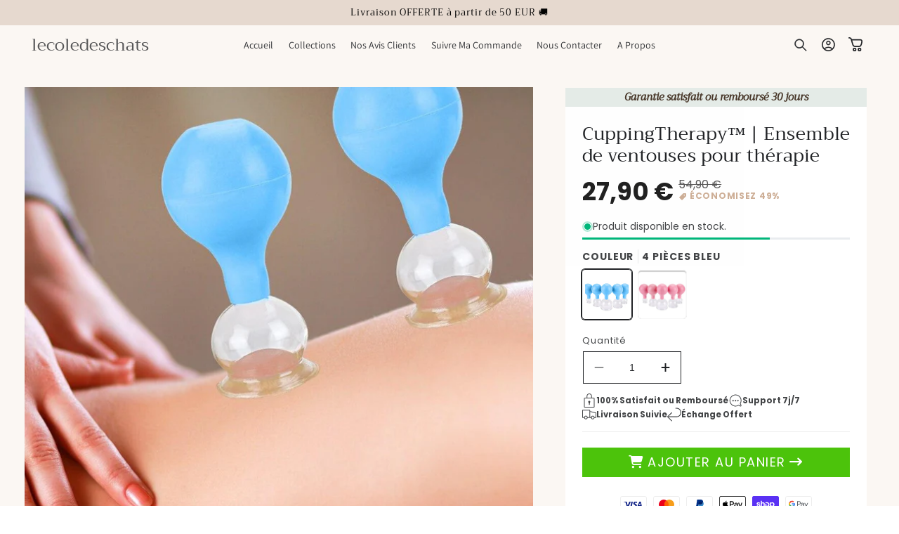

--- FILE ---
content_type: application/javascript; charset=utf-8
request_url: https://drop-tracking-fk8f2.ondigitalocean.app/api/app?shop=lecoledeschats.myshopify.com&locale=fr
body_size: 104
content:
console.log("store not found");